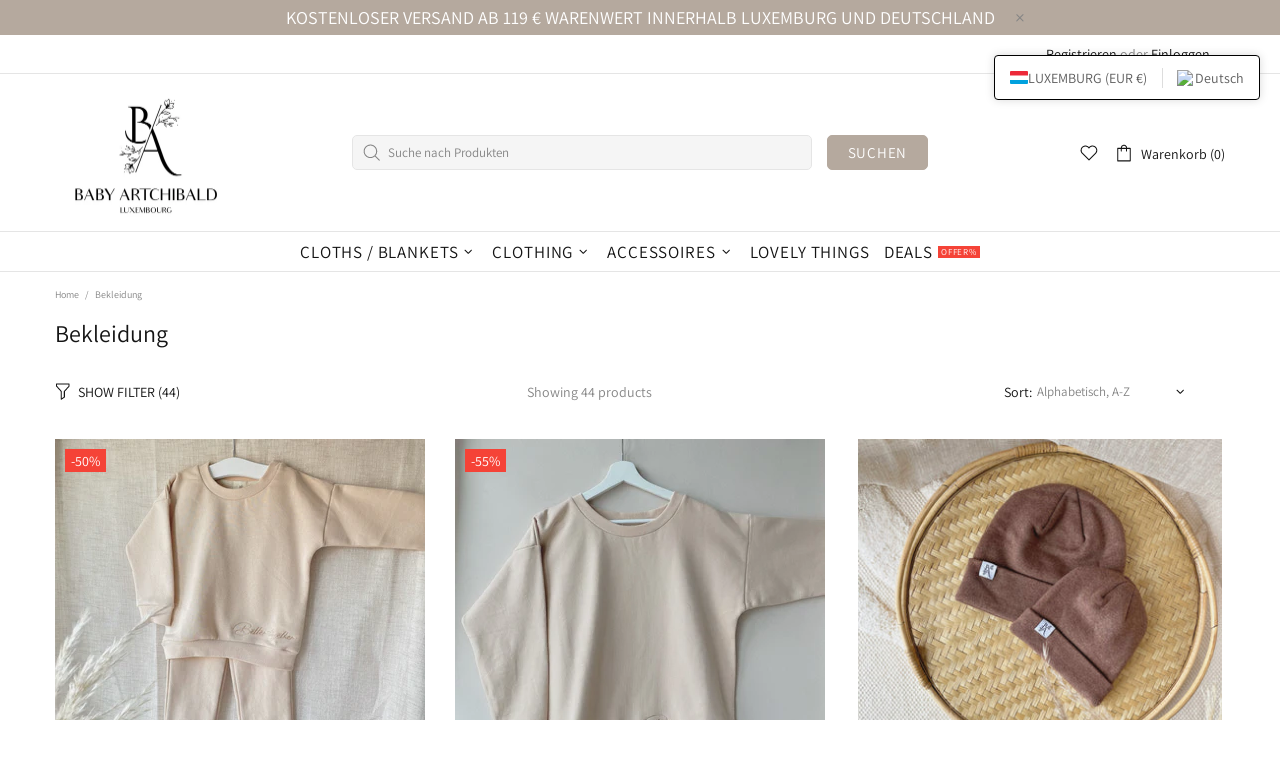

--- FILE ---
content_type: text/css
request_url: https://babyartchibald.com/cdn/shop/t/12/assets/translation-lab-language-switcher-floating.css?v=179596975138080486601655902211
body_size: 132
content:
.tl-wrapper{position:absolute;z-index:9999}.tl-dropdown{display:none;border-radius:3px;box-shadow:0 0 10px #00000026;background-color:#fff;padding:12px 15px 17px}.tl-dropdown.active{display:block}.tl-overlay{display:none;position:fixed;top:0;right:0;bottom:0;left:0;z-index:9999;background-color:#00000080;align-items:center;justify-content:center}.tl-overlay.active{display:flex}.tl-overlay .tl-inner{display:flex;flex-direction:column;justify-content:center;position:relative;max-width:95%;min-height:150px;border-radius:5px;box-shadow:0 0 15px #00000026;background-color:#fff;padding:25px 5%}.tl-switcher form{margin:0;overflow:visible}.tl-switcher{position:relative;border:1px solid #ddd;border-radius:3px}.tl-switcher+.tl-switcher{margin-top:10px}.tl-single-switcher{position:absolute;z-index:9999;box-shadow:0 0 10px #00000026}.tl-select{display:flex;align-items:center;column-gap:7px;padding:8px 10px;text-align:left;font-size:14px;text-transform:capitalize;cursor:pointer}.tl-select:after{content:"";display:inline-block;width:7px;height:7px;margin:0 5px 0 auto;border-width:0 1px 1px 0;border-style:solid;border-color:#000;opacity:.9;transform:rotate(45deg) translateY(-40%);transition:.3s ease}.tl-select.open:after{transform:rotate(-135deg) translate(-2px)}.tl-flag{width:18px;max-width:none;border-radius:1px;vertical-align:middle;transition:.2s ease}.tl-label{display:inline-block;vertical-align:middle}.tl-name{text-transform:capitalize}.tl-code{text-transform:uppercase}.tl-selections{display:flex;align-items:center;height:45px;margin-bottom:1px;background-color:#fff;border-radius:4px;box-shadow:0 0 10px #00000026}.tl-selections:hover{cursor:pointer}.tl-selection{display:flex;align-items:center;column-gap:7px;padding:0 15px}.tl-language+.tl-currency,.tl-currency+.tl-language{position:relative}.tl-language+.tl-currency:before,.tl-currency+.tl-language:before{content:"";position:absolute;left:0;width:1px;height:20px;background-color:#ddd}.tl-close-btn{display:none}.tl-title{margin:7px 0;text-align:left;font-size:14px;font-weight:700}.tl-options{display:none;list-style:none;position:absolute;bottom:auto;top:38px;left:0;z-index:1;min-width:100%;max-height:160px;margin:0;border-radius:3px;box-shadow:0 0 5px 1px #00000026;overflow-y:auto;background-color:#fff;padding:6px 1px;text-align:left;font-size:14px;line-height:normal;font-weight:400}.tl-options.open{display:block}.tl-option{display:flex;align-items:center;column-gap:7px;padding:5px 10px;white-space:nowrap;text-transform:capitalize;cursor:pointer;transition:.2s ease}.tl-option:before,.tl-option:after{content:none!important}.tl-option:hover img{opacity:.75}.tl-btn-container{margin-top:18px;text-align:center}.tl-submit-btn{border:none;border-radius:3px;outline:none;box-shadow:none;background-color:#555;padding:9px 35px;font-size:14px;font-weight:700;color:#fff;text-transform:uppercase;cursor:pointer;transition:.2s ease}.tl-submit-btn:hover{background-color:#333}.tl-overlay .tl-close-btn{display:block;position:absolute;top:10px;right:15px;cursor:pointer}.tl-overlay .tl-switcher{margin-bottom:5px}.tl-overlay .tl-options{padding:8px 1px}
/*# sourceMappingURL=/cdn/shop/t/12/assets/translation-lab-language-switcher-floating.css.map?v=179596975138080486601655902211 */


--- FILE ---
content_type: text/javascript
request_url: https://babyartchibald.com/cdn/shop/t/12/assets/translation-lab-switcher.js?v=120277313744674718491655902214
body_size: 4777
content:
"use strict";Array.prototype.find||Object.defineProperty(Array.prototype,"find",{value:function(e){if(this==null)throw TypeError('"this" is null or not defined');var t=Object(this),o=t.length>>>0;if(typeof e!="function")throw TypeError("predicate must be a function");for(var n=arguments[1],r=0;r<o;){var a=t[r];if(e.call(n,a,r,t))return a;r++}},configurable:!0,writable:!0}),function(m){var a={USD:{money_format:"${{amount}}",money_with_currency_format:"${{amount}} USD"},EUR:{money_format:"&euro;{{amount}}",money_with_currency_format:"&euro;{{amount}} EUR"},GBP:{money_format:"&pound;{{amount}}",money_with_currency_format:"&pound;{{amount}} GBP"},CAD:{money_format:"${{amount}}",money_with_currency_format:"${{amount}} CAD"},ALL:{money_format:"Lek {{amount}}",money_with_currency_format:"Lek {{amount}} ALL"},DZD:{money_format:"DA {{amount}}",money_with_currency_format:"DA {{amount}} DZD"},AOA:{money_format:"Kz{{amount}}",money_with_currency_format:"Kz{{amount}} AOA"},ARS:{money_format:"${{amount_with_comma_separator}}",money_with_currency_format:"${{amount_with_comma_separator}} ARS"},AMD:{money_format:"{{amount}} AMD",money_with_currency_format:"{{amount}} AMD"},AWG:{money_format:"Afl{{amount}}",money_with_currency_format:"Afl{{amount}} AWG"},AUD:{money_format:"${{amount}}",money_with_currency_format:"${{amount}} AUD"},BBD:{money_format:"${{amount}}",money_with_currency_format:"${{amount}} Bds"},AZN:{money_format:"m.{{amount}}",money_with_currency_format:"m.{{amount}} AZN"},BDT:{money_format:"Tk {{amount}}",money_with_currency_format:"Tk {{amount}} BDT"},BSD:{money_format:"BS${{amount}}",money_with_currency_format:"BS${{amount}} BSD"},BHD:{money_format:"{{amount}}0 BD",money_with_currency_format:"{{amount}}0 BHD"},BYR:{money_format:"Br {{amount}}",money_with_currency_format:"Br {{amount}} BYR"},BIF:{money_format:"FBu {{amount}}",money_with_currency_format:"FBu {{amount}} BIF"},BZD:{money_format:"BZ${{amount}}",money_with_currency_format:"BZ${{amount}} BZD"},BTN:{money_format:"Nu {{amount}}",money_with_currency_format:"Nu {{amount}} BTN"},BAM:{money_format:"KM {{amount_with_comma_separator}}",money_with_currency_format:"KM {{amount_with_comma_separator}} BAM"},BRL:{money_format:"R$ {{amount_with_comma_separator}}",money_with_currency_format:"R$ {{amount_with_comma_separator}} BRL"},BOB:{money_format:"Bs{{amount_with_comma_separator}}",money_with_currency_format:"Bs{{amount_with_comma_separator}} BOB"},BWP:{money_format:"P{{amount}}",money_with_currency_format:"P{{amount}} BWP"},BND:{money_format:"${{amount}}",money_with_currency_format:"${{amount}} BND"},BGN:{money_format:"{{amount}} \u043B\u0432",money_with_currency_format:"{{amount}} \u043B\u0432 BGN"},MMK:{money_format:"K{{amount}}",money_with_currency_format:"K{{amount}} MMK"},KHR:{money_format:"KHR{{amount}}",money_with_currency_format:"KHR{{amount}}"},KYD:{money_format:"${{amount}}",money_with_currency_format:"${{amount}} KYD"},XAF:{money_format:"FCFA{{amount}}",money_with_currency_format:"FCFA{{amount}} XAF"},CLP:{money_format:"${{amount_no_decimals}}",money_with_currency_format:"${{amount_no_decimals}} CLP"},CNY:{money_format:"&#165;{{amount}}",money_with_currency_format:"&#165;{{amount}} CNY"},COP:{money_format:"${{amount_with_comma_separator}}",money_with_currency_format:"${{amount_with_comma_separator}} COP"},CRC:{money_format:"&#8353; {{amount_with_comma_separator}}",money_with_currency_format:"&#8353; {{amount_with_comma_separator}} CRC"},HRK:{money_format:"{{amount_with_comma_separator}} kn",money_with_currency_format:"{{amount_with_comma_separator}} kn HRK"},CZK:{money_format:"{{amount}} K&#269;",money_with_currency_format:"{{amount}} K&#269;"},DKK:{money_format:"kr.{{amount_with_comma_separator}}",money_with_currency_format:"kr.{{amount_with_comma_separator}}"},DOP:{money_format:"RD$ {{amount}}",money_with_currency_format:"RD$ {{amount}}"},XCD:{money_format:"${{amount}}",money_with_currency_format:"EC${{amount}}"},EGP:{money_format:"LE {{amount}}",money_with_currency_format:"LE {{amount}} EGP"},ETB:{money_format:"Br{{amount}}",money_with_currency_format:"Br{{amount}} ETB"},XPF:{money_format:"{{amount_no_decimals_with_comma_separator}} XPF",money_with_currency_format:"{{amount_no_decimals_with_comma_separator}} XPF"},FJD:{money_format:"${{amount}}",money_with_currency_format:"FJ${{amount}}"},GMD:{money_format:"D {{amount}}",money_with_currency_format:"D {{amount}} GMD"},GHS:{money_format:"GH&#8373;{{amount}}",money_with_currency_format:"GH&#8373;{{amount}}"},GTQ:{money_format:"Q{{amount}}",money_with_currency_format:"{{amount}} GTQ"},GYD:{money_format:"G${{amount}}",money_with_currency_format:"${{amount}} GYD"},GEL:{money_format:"{{amount}} GEL",money_with_currency_format:"{{amount}} GEL"},HNL:{money_format:"L {{amount}}",money_with_currency_format:"L {{amount}} HNL"},HKD:{money_format:"${{amount}}",money_with_currency_format:"HK${{amount}}"},HUF:{money_format:"{{amount_no_decimals_with_comma_separator}}",money_with_currency_format:"{{amount_no_decimals_with_comma_separator}} Ft"},ISK:{money_format:"{{amount_no_decimals}} kr",money_with_currency_format:"{{amount_no_decimals}} kr ISK"},INR:{money_format:"Rs. {{amount}}",money_with_currency_format:"Rs. {{amount}}"},IDR:{money_format:"{{amount_with_comma_separator}}",money_with_currency_format:"Rp {{amount_with_comma_separator}}"},ILS:{money_format:"{{amount}} NIS",money_with_currency_format:"{{amount}} NIS"},JMD:{money_format:"${{amount}}",money_with_currency_format:"${{amount}} JMD"},JPY:{money_format:"&#165;{{amount_no_decimals}}",money_with_currency_format:"&#165;{{amount_no_decimals}} JPY"},JEP:{money_format:"&pound;{{amount}}",money_with_currency_format:"&pound;{{amount}} JEP"},JOD:{money_format:"{{amount}}0 JD",money_with_currency_format:"{{amount}}0 JOD"},KZT:{money_format:"{{amount}} KZT",money_with_currency_format:"{{amount}} KZT"},KES:{money_format:"KSh{{amount}}",money_with_currency_format:"KSh{{amount}}"},KWD:{money_format:"{{amount}}0 KD",money_with_currency_format:"{{amount}}0 KWD"},KGS:{money_format:"\u043B\u0432{{amount}}",money_with_currency_format:"\u043B\u0432{{amount}}"},LVL:{money_format:"Ls {{amount}}",money_with_currency_format:"Ls {{amount}} LVL"},LBP:{money_format:"L&pound;{{amount}}",money_with_currency_format:"L&pound;{{amount}} LBP"},LTL:{money_format:"{{amount}} Lt",money_with_currency_format:"{{amount}} Lt"},MGA:{money_format:"Ar {{amount}}",money_with_currency_format:"Ar {{amount}} MGA"},MKD:{money_format:"\u0434\u0435\u043D {{amount}}",money_with_currency_format:"\u0434\u0435\u043D {{amount}} MKD"},MOP:{money_format:"MOP${{amount}}",money_with_currency_format:"MOP${{amount}}"},MVR:{money_format:"Rf{{amount}}",money_with_currency_format:"Rf{{amount}} MRf"},MXN:{money_format:"$ {{amount}}",money_with_currency_format:"$ {{amount}} MXN"},MYR:{money_format:"RM{{amount}} MYR",money_with_currency_format:"RM{{amount}} MYR"},MUR:{money_format:"Rs {{amount}}",money_with_currency_format:"Rs {{amount}} MUR"},MDL:{money_format:"{{amount}} MDL",money_with_currency_format:"{{amount}} MDL"},MAD:{money_format:"{{amount}} dh",money_with_currency_format:"Dh {{amount}} MAD"},MNT:{money_format:"{{amount_no_decimals}} &#8366",money_with_currency_format:"{{amount_no_decimals}} MNT"},MZN:{money_format:"{{amount}} Mt",money_with_currency_format:"Mt {{amount}} MZN"},NAD:{money_format:"N${{amount}}",money_with_currency_format:"N${{amount}} NAD"},NPR:{money_format:"Rs{{amount}}",money_with_currency_format:"Rs{{amount}} NPR"},ANG:{money_format:"&fnof;{{amount}}",money_with_currency_format:"{{amount}} NA&fnof;"},NZD:{money_format:"${{amount}}",money_with_currency_format:"${{amount}} NZD"},NIO:{money_format:"C${{amount}}",money_with_currency_format:"C${{amount}} NIO"},NGN:{money_format:"&#8358;{{amount}}",money_with_currency_format:"&#8358;{{amount}} NGN"},NOK:{money_format:"kr {{amount_with_comma_separator}}",money_with_currency_format:"kr {{amount_with_comma_separator}} NOK"},OMR:{money_format:"{{amount_with_comma_separator}} OMR",money_with_currency_format:"{{amount_with_comma_separator}} OMR"},PKR:{money_format:"Rs.{{amount}}",money_with_currency_format:"Rs.{{amount}} PKR"},PGK:{money_format:"K {{amount}}",money_with_currency_format:"K {{amount}} PGK"},PYG:{money_format:"Gs. {{amount_no_decimals_with_comma_separator}}",money_with_currency_format:"Gs. {{amount_no_decimals_with_comma_separator}} PYG"},PEN:{money_format:"S/. {{amount}}",money_with_currency_format:"S/. {{amount}} PEN"},PHP:{money_format:"&#8369;{{amount}}",money_with_currency_format:"&#8369;{{amount}} PHP"},PLN:{money_format:"{{amount_with_comma_separator}} zl",money_with_currency_format:"{{amount_with_comma_separator}} zl PLN"},QAR:{money_format:"QAR {{amount_with_comma_separator}}",money_with_currency_format:"QAR {{amount_with_comma_separator}}"},RON:{money_format:"{{amount_with_comma_separator}} lei",money_with_currency_format:"{{amount_with_comma_separator}} lei RON"},RUB:{money_format:"&#1088;&#1091;&#1073;{{amount_with_comma_separator}}",money_with_currency_format:"&#1088;&#1091;&#1073;{{amount_with_comma_separator}} RUB"},RWF:{money_format:"{{amount_no_decimals}} RF",money_with_currency_format:"{{amount_no_decimals}} RWF"},WST:{money_format:"WS$ {{amount}}",money_with_currency_format:"WS$ {{amount}} WST"},SAR:{money_format:"{{amount}} SR",money_with_currency_format:"{{amount}} SAR"},STD:{money_format:"Db {{amount}}",money_with_currency_format:"Db {{amount}} STD"},RSD:{money_format:"{{amount}} RSD",money_with_currency_format:"{{amount}} RSD"},SCR:{money_format:"Rs {{amount}}",money_with_currency_format:"Rs {{amount}} SCR"},SGD:{money_format:"${{amount}}",money_with_currency_format:"${{amount}} SGD"},SYP:{money_format:"S&pound;{{amount}}",money_with_currency_format:"S&pound;{{amount}} SYP"},ZAR:{money_format:"R {{amount}}",money_with_currency_format:"R {{amount}} ZAR"},KRW:{money_format:"&#8361;{{amount_no_decimals}}",money_with_currency_format:"&#8361;{{amount_no_decimals}} KRW"},LKR:{money_format:"Rs {{amount}}",money_with_currency_format:"Rs {{amount}} LKR"},SEK:{money_format:"{{amount_no_decimals}} kr",money_with_currency_format:"{{amount_no_decimals}} kr SEK"},CHF:{money_format:"SFr. {{amount}}",money_with_currency_format:"SFr. {{amount}} CHF"},TWD:{money_format:"${{amount}}",money_with_currency_format:"${{amount}} TWD"},THB:{money_format:"{{amount}} &#xe3f;",money_with_currency_format:"{{amount}} &#xe3f; THB"},TZS:{money_format:"{{amount}} TZS",money_with_currency_format:"{{amount}} TZS"},TTD:{money_format:"${{amount}}",money_with_currency_format:"${{amount}} TTD"},TND:{money_format:"{{amount}}",money_with_currency_format:"{{amount}} DT"},TRY:{money_format:"{{amount}}TL",money_with_currency_format:"{{amount}}TL"},UGX:{money_format:"Ush {{amount_no_decimals}}",money_with_currency_format:"Ush {{amount_no_decimals}} UGX"},UAH:{money_format:"\u20B4{{amount}}",money_with_currency_format:"\u20B4{{amount}} UAH"},AED:{money_format:"Dhs. {{amount}}",money_with_currency_format:"Dhs. {{amount}} AED"},UYU:{money_format:"${{amount_with_comma_separator}}",money_with_currency_format:"${{amount_with_comma_separator}} UYU"},VUV:{money_format:"${{amount}}",money_with_currency_format:"${{amount}}VT"},VEF:{money_format:"Bs. {{amount_with_comma_separator}}",money_with_currency_format:"Bs. {{amount_with_comma_separator}} VEF"},VND:{money_format:"{{amount_no_decimals_with_comma_separator}}&#8363;",money_with_currency_format:"{{amount_no_decimals_with_comma_separator}} VND"},XBT:{money_format:"{{amount_no_decimals}} BTC",money_with_currency_format:"{{amount_no_decimals}} BTC"},XOF:{money_format:"CFA{{amount}}",money_with_currency_format:"CFA{{amount}} XOF"},ZMW:{money_format:"K{{amount_no_decimals_with_comma_separator}}",money_with_currency_format:"ZMW{{amount_no_decimals_with_comma_separator}}"}};function s(e2,t2){return typeof e2=="undefined"?t2:e2}function c(e2,t2){switch(t2){case"amount":return o(e2,2);case"amount_no_decimals":return o(e2,0);case"amount_with_comma_separator":return o(e2,2,".",",");case"amount_no_decimals_with_comma_separator":return o(e2,0,".",",");default:return""}}function o(e2,t2,o2,n,r){if(isNaN(e2)||e2==null)return"";var a2=s(t2,2),m2=s(o2," "),c2=s(n,"."),u=e2/100;r&&r>0&&(u=Math.round(u/r)*r);var i=u.toFixed(a2),_=i.split("."),f2=_[0].replace(/(\d)(?=(\d\d\d)+(?!\d))/g,"$1"+m2),y2=_[1]?c2+_[1]:"";return"".concat(f2).concat(y2)}function f(e2,t2){var o2="",n=/\{\{\s*(\w+)\s*\}\}/,r=t2||"${{amount}}",a2=r.match(n);if(a2&&a2.length>=2){var m2=a2[1];o2=c(e2,m2)}return r.replace(n,o2)}function y(e2,t2,o2){if(m.Currency&&m.Currency.convert instanceof Function)return m.Currency.convert(e2,t2,o2);var n=m.Currency&&m.Currency.rates?m.Currency.rates:{},r=n[t2],a2=n[o2];return!r||!a2?e2:e2*n[t2]/n[o2]}function l(e2,t2,o2){var n=e2.innerText,r=n.match(/[0-9., ]+/);if(!r||r.length===0)return NaN;var a2=r[0].trim(),m2=a2.split("."),c2=a2.split(","),u=m2.length>1&&(m2[1].length==1||m2[1].length==2),i=c2.length>1&&(c2[1].length==1||c2[1].length==2);return!u&&!i?parseInt(a2.replace(/[^0-9]/g,""),10)*100:u||i?parseInt(a2.replace(/[^0-9]/g,""),10):t2.indexOf("amount_no_decimals")!==-1?parseInt(a2.replace(/[^0-9]/g,""),10)*100:o2==="JOD"||o2==="KWD"||o2==="BHD"?parseInt(a2.replace(/[^0-9]/g,""),10)/10:parseInt(a2.replace(/[^0-9]/g,""),10)}function d(e2,t2,o2){var n=a[e2],r=n&&n[t2]||"{{amount}} ".concat(e2);return o2&&o2.indexOf("amount_no_decimals")>-1&&r.indexOf("custom_")===-1?r.replace(/{{(([^}][^}]?|[^}]}?)*)}}/,"{{amount_no_decimals}}"):r}function e(i,e2,_,t2){_&&document.querySelectorAll(t2||"span.money").forEach(function(e3){var t3=d(i,h.format),o2=d(_,h.format),n=l(e3,t3,i);if(!isNaN(n)){if(!e3.getAttribute("data-base-currency"))e3.setAttribute("data-base-currency",i),e3.setAttribute("data-base-amount",n.toString());else{var r=e3.getAttribute("data-base-amount");r&&(n=parseFloat(r))}if(e3.getAttribute("data-currency")!==_){var a2="data-currency-".concat(_),m2=e3.getAttribute(a2);if(m2)e3.innerHTML=m2;else{var c2=y(n,i,_),u=f(c2,o2);e3.innerHTML=u,e3.setAttribute(a2,u)}e3.setAttribute("data-currency",_)}}})}var t={name:"translation-lab-currency",write:function(e2){m.localStorage.setItem(this.name,e2)},read:function(){return m.localStorage.getItem(this.name)},destroy:function(){m.localStorage.removeItem(this.name)}},h={cookie:t,format:"money_with_currency_format",themeMoneyFormat:"",themeMoneyWithCurrencyFormat:"",convertAll:e};typeof m.TranslationLab=="undefined"&&(m.TranslationLab={}),typeof m.TranslationLab.Currency=="undefined"&&(m.TranslationLab.Currency=h)}(window),function(g){var L="https://shopify-script-tags.s3.eu-west-1.amazonaws.com/tlab-svg-flags/[country-code].svg";function u(e,t2,o2,n2){if(!e||!t2)return null;var r2=e.iso_code.toLowerCase(),a=t2.toLowerCase();if(a===r2)return null;var m=g.location.pathname,c=g.location.search||"",u2=new RegExp("^/".concat(a),"ig"),i2=m.replace(u2,"");return n2?"https://".concat(e.domain).concat(i2).concat(c):e.root_url==="/"?"https://".concat(o2).concat(i2).concat(c):"https://".concat(o2).concat(e.root_url).concat(i2).concat(c)}function S(t2,e,o2){if(!t2||!e)return{languageCode:"",currencies:[{code:o2}]};var n2=t2.split("-")[0],r2=e.find(function(e2){return e2.languageCode===t2||e2.languageCode===n2}),a={languageCode:t2,currencies:[{code:o2}]};return r2!=null?r2:a}function C(e,t2,o2,n2){if(!t2)return null;var r2=S(t2,e,n2),a=r2.currencies.find(function(e2){return e2.code===o2});return a||r2.currencies[0]}function i(a){var n2=!1,m=document.getElementById(a.containerId);if(!m)return null;var r2=m.querySelector(a.dropdownSelector),e=m.querySelector(a.optionsListSelector);if(!r2)return null;var c=r2.getElementsByTagName("span")[0],u2=r2.getElementsByTagName("img")[0];r2.addEventListener("click",y2,!1),document.addEventListener("click",s,!1),e&&e.children&&Array.prototype.forEach.call(e.children,function(e2){e2.addEventListener("click",function(){return t2(e2)})});var i2=void 0,_2=a.itemList.find(function(e2){return a.selectedItem&&e2.iso_code.toLowerCase()===a.selectedItem.toLowerCase()});function t2(e2){d();var t3=e2.dataset.value;if(t3){var o3=a.itemList.find(function(e3){return e3.iso_code.toLowerCase()===t3.toLowerCase()});if(o3){i2=_2,_2=o3;var n3=e2.getElementsByTagName("span")[0],r3=e2.getElementsByTagName("img")[0];n3?c.textContent=n3.textContent:a.generateLabel instanceof Function&&(c.textContent=a.generateLabel(o3)),u2&&r3&&(u2.src=r3.src),a.onItemSelect instanceof Function&&a.onItemSelect(o3,m)}}}function o2(){i2&&(a.generateLabel instanceof Function&&(c.textContent=a.generateLabel(i2)),u2&&(u2.src=i2.flag),_2=i2,i2=void 0)}function f2(){return _2}function y2(e2){e2.preventDefault(),n2?d():l()}function s(e2){if(!(!n2||e2.target===r2)){for(var t3=e2.composedPath(),o3=0;o3<t3.length;o3++)if(t3[o3]===r2)return;d()}}function l(){n2=!0,r2.classList.add("open"),e.classList.add("open")}function d(){n2=!1,r2.classList.remove("open"),e.classList.remove("open")}return{selectItem:t2,resetSelection:o2,getSelectedItem:f2,container:m}}function D(e,t2,o2){var n2=!1,r2=document.getElementById(e.currencySwitcherId);if(!r2)return null;var a=r2.querySelector(e.dropdownSelector),m=r2.querySelector(e.optionsListSelector);if(!a)return null;a.addEventListener("click",s,!1),document.addEventListener("click",l,!1);var c=void 0,u2=o2.find(function(e2){return e2.code.toLowerCase()===t2.toLowerCase()});function i2(e2){h(),e2&&(c=u2,u2=e2,_2(e2))}function _2(n3){document.querySelectorAll(".tl-select.tl-currency-select").forEach(function(e2){var t3=e2.getElementsByTagName("span")[0],o3=e2.getElementsByTagName("img")[0];t3.textContent=n3.code,o3&&(o3.src=L.replace("[country-code]",n3.code.slice(0,2).toLowerCase()))})}function f2(){c&&(_2(c),u2=c)}function y2(){return u2}function s(e2){e2.preventDefault(),n2?h():d()}function l(e2){if(!(!n2||e2.target===a)){for(var t3=e2.composedPath(),o3=0;o3<t3.length;o3++)if(t3[o3]===a)return;h()}}function d(){n2=!0,a.classList.add("open"),m.classList.add("open")}function h(){n2=!1,a.classList.remove("open"),m.classList.remove("open")}return{selectItem:i2,resetSelection:f2,getCurrentSelection:y2,openDropdown:d,closeDropdown:h}}function _(o2,t2,e,n2){var u2=!1,r2=".tl-selections",a=".tl-close-btn",m=".tl-dropdown, .tl-overlay",c="body > .tl-overlay",i2="active",_2=o2.querySelector(r2);if(!_2)return;_2.addEventListener("click",s);var f2=document.querySelectorAll(a);f2&&f2.length>0&&f2.forEach(function(e2){e2.addEventListener("click",d)});var y2=document.getElementById(t2.submitButtonId);y2&&y2.addEventListener("click",w),t2.isModal?v():h(function(){d(),e instanceof Function&&e()});function s(e2){e2.preventDefault(),u2?d():l()}function l(){var e2=t2.isModal?document.querySelector(c):o2.querySelector(m);e2&&e2.classList.add(i2),u2=!0}function d(){var e2=t2.isModal?document.querySelector(c):o2.querySelector(m);e2!=null&&e2.classList.remove(i2),u2=!1}function h(a2){var m2="tl-wrapper",c2="tl-switcher";document.addEventListener("click",function(e2){if(u2&&!(!e2||!e2.target)){var t3=e2.target;if(!(t3.className&&typeof t3.className=="string"&&t3.className.includes(m2))){for(var o3=e2.composedPath(),n3=0;n3<o3.length;n3++){var r3=o3[n3];if(r3.className&&typeof r3.className=="string"&&r3.className.includes(m2)||r3.className&&typeof r3.className=="string"&&r3.className.includes(c2))return}a2()}}})}function w(){d(),n2 instanceof Function&&n2()}function v(){var e2=document.querySelector(c);if(!e2){var t3=o2.querySelector(m);t3&&(t3.remove(),document.body.appendChild(t3))}}return{openDropdown:l,closeDropdown:d}}function f(m,c){var e={containerId:m.languageSwitcherId,dropdownSelector:m.dropdownSelector,optionsListSelector:m.optionsListSelector,itemList:m.languageList,selectedItem:m.currentLocale,generateLabel:function(e2){return m.labelType==="language-name"?e2.endonym_name:e2.display_code},onItemSelect:function(e2,t3){if(e2)if(c)c(e2);else if(localStorage.setItem("translation-lab-lang",e2.iso_code),m.useInternationalDomains){var o2=u(e2,m.currentLocale,m.shopDomain,m.useInternationalDomains);o2&&g.location.assign(o2)}else{var n2=t3.querySelector("form");if(!n2)return;var r2=t3.querySelector('input[name="language_code"]');if(!r2)return;var a2=r2;a2.value=e2.iso_code,n2.submit()}}},a=i(e);if(!a)return;function t2(){var t3=a==null?void 0:a.getSelectedItem();if(!(!t3||t3.iso_code===m.currentLocale)){var e2=m.languageList.find(function(e3){return e3.iso_code.toLowerCase()===t3.iso_code.toLowerCase()});if(e2)if(localStorage.setItem("translation-lab-lang",t3.iso_code),m.useInternationalDomains){var o2=u(e2,m.currentLocale,m.shopDomain,m.useInternationalDomains);o2&&g.location.assign(o2)}else{var n2=a==null?void 0:a.container.querySelector("form"),r2=a==null?void 0:a.container.querySelector('input[name="language_code"]');r2.value=e2.iso_code,n2&&n2.submit()}}}return{resetSelection:a.resetSelection,acceptLanguageChange:t2}}function y(c,m){var u2=c.languageList.find(function(e2){return e2.iso_code.toLowerCase()===c.currentLocale.toLowerCase()});if(!u2)return;var n2=u2,i2=c.langCurrencies,e=S(u2.iso_code,i2,c.shopCurrencyCode),r2=f2(u2),t2=!0,_2=D(c,r2,e.currencies);if(!_2)return;a(u2),w(),p(o2);function o2(){t2&&v(u2.iso_code,f2(u2))}function f2(e2){var t3,o3,n3,r3=((n3=(o3=(t3=g.TranslationLab)===null||t3===void 0?void 0:t3.Currency)===null||o3===void 0?void 0:o3.cookie)===null||n3===void 0?void 0:n3.read())||c.shopCurrencyCode,a2=C(i2,e2.iso_code,r3,c.shopCurrencyCode),m2=a2?a2.code:c.shopCurrencyCode;return m2}function a(e2){n2=e2;var t3=S(e2.iso_code,i2,c.shopCurrencyCode),o3=document.getElementById(c.currencyOptionsId);if(o3){var a2=o3;a2.innerHTML="",t3.currencies.forEach(function(e3){var t4=document.createElement("li");if(t4.classList.add("tl-option"),c.showFlags){var o4=document.createElement("img");o4.src=L.replace("[country-code]",e3.code.slice(0,2).toLowerCase()),o4.classList.add("tl-flag"),t4.appendChild(o4)}var n3=document.createElement("span");n3.classList.add("tl-label"),n3.innerText=e3.code,t4.appendChild(n3),t4.addEventListener("click",r3),a2.appendChild(t4);function r3(){_2&&(_2.selectItem(e3),m?m(e3):y2(u2.iso_code,e3.code))}}),d(e2.iso_code,f2(e2))}}function y2(e2,t3){d(e2,t3),h(e2,t3)}function s(){if(_2){var e2=_2.getCurrentSelection();y2(n2.iso_code,e2.code)}}function l(){n2=u2,_2==null||_2.resetSelection()}function d(e2,t3){if(_2){var o3=C(i2,e2,t3,c.shopCurrencyCode);o3&&_2.selectItem(o3)}}function h(e2,t3){var o3=C(i2,e2,t3,c.shopCurrencyCode);o3&&(r2=o3.code,g.TranslationLab.Currency.cookie.write(r2),w())}function w(){var e2=new CustomEvent("tlab_currency_change",{detail:{currencyCode:r2}});document.dispatchEvent(e2),document.querySelectorAll(".tl-selection.tl-currency").forEach(function(e3){var t3=e3.getElementsByTagName("span")[0],o3=e3.getElementsByTagName("img")[0];t3.innerText=r2,o3&&(o3.src=L.replace("[country-code]",r2.slice(0,2).toLowerCase().toLowerCase()))})}function v(e2,t3){var o3=C(i2,e2,t3,c.shopCurrencyCode);o3&&g.TranslationLab.Currency.convertAll(c.shopCurrencyCode,r2,o3.code,c.currencyFormatClass)}function p(o3){document.addEventListener("readystatechange",function(){document.querySelectorAll("select").forEach(function(e3){e3.addEventListener("change",function(){o3(),setTimeout(o3)})})});var e2=document.querySelector("body"),t3={attributes:!0,childList:!0,subtree:!0},n3=function(e3,t4){o3()},r3=new MutationObserver(n3);r3.observe(e2,t3)}return{resetSelection:l,updateCurrencyList:a,acceptCurrencyChange:s}}function t(o2){var e=document.querySelectorAll(".tl-desktop-container, .tl-mobile-container, .tl-wrapper");e.forEach(function(e2){var t3=_(e2,o2,c,m)});var t2=y(o2,r2),n2=f(o2,a);function r2(e2){}function a(e2){e2&&(t2==null||t2.updateCurrencyList(e2))}function m(){t2==null||t2.acceptCurrencyChange(),n2==null||n2.acceptLanguageChange()}function c(){t2==null||t2.resetSelection(),n2==null||n2.resetSelection()}}function o(o2){var e=document.querySelectorAll(".tl-desktop-container, .tl-mobile-container, .tl-wrapper");e.forEach(function(e2){var t3=_(e2,o2,m,c)});var t2={containerId:o2.currencySwitcherId,dropdownSelector:o2.dropdownSelector,optionsListSelector:o2.optionsListSelector,itemList:o2.availableCountries,selectedItem:o2.currentCountry,generateLabel:function(e2){return e2.name},onItemSelect:function(e2,t3){if(e2){var o3=t3.querySelector("form");if(o3){var n3=t3.querySelector('input[name="country_code"]');if(n3){var r3=n3;r3.value=e2.iso_code,o3.submit()}}}}},n2=i(t2),r2={containerId:o2.languageSwitcherId,dropdownSelector:o2.dropdownSelector,optionsListSelector:o2.optionsListSelector,itemList:o2.languageList,selectedItem:o2.currentLocale,generateLabel:function(e2){return o2.labelType==="language-name"?e2.endonym_name:e2.display_code},onItemSelect:function(e2,t3){if(e2){var o3=t3.querySelector("form");if(o3){var n3=t3.querySelector('input[name="language_code"]');if(n3){localStorage.setItem("translation-lab-lang",e2.iso_code);var r3=n3;r3.value=e2.iso_code,o3.submit()}}}}},a=i(r2);function m(){}function c(){}}function n(e){var t2={containerId:e.currencySwitcherId,dropdownSelector:e.dropdownSelector,optionsListSelector:e.optionsListSelector,itemList:e.availableCountries,selectedItem:e.currentCountry,generateLabel:function(e2){return e2.name},onItemSelect:function(e2,t3){if(e2){var o3=t3.querySelector("form");if(o3){var n2=t3.querySelector('input[name="country_code"], input[name="currency_code"]');if(n2){var r2=n2;r2.value=e2.iso_code,o3.submit()}}}}},o2=i(t2)}function r(o2){var e=document.querySelectorAll(".tl-desktop-container, .tl-mobile-container, .tl-wrapper");e.forEach(function(e2){var t3=_(e2,o2,m,c)});var t2={containerId:o2.currencySwitcherId,dropdownSelector:o2.dropdownSelector,optionsListSelector:o2.optionsListSelector,itemList:o2.availableCountries,selectedItem:o2.currentCountry,generateLabel:function(e2){return e2.name},onItemSelect:function(e2,t3){if(e2){var o3=t3.querySelector("form");if(o3){var n3=t3.querySelector('input[name="country_code"]');if(n3){var r3=n3;r3.value=e2.iso_code,o3.submit()}}}}},n2=i(t2),r2={containerId:o2.languageSwitcherId,dropdownSelector:o2.dropdownSelector,optionsListSelector:o2.optionsListSelector,itemList:o2.languageList,selectedItem:o2.currentLocale,generateLabel:function(e2){return o2.labelType==="language-name"?e2.endonym_name:e2.display_code},onItemSelect:function(e2,t3){if(e2){var o3=t3.querySelector("form");if(o3){var n3=t3.querySelector('input[name="language_code"]');if(n3){localStorage.setItem("translation-lab-lang",e2.iso_code);var r3=n3;r3.value=e2.iso_code,o3.submit()}}}}},a=i(r2);function m(){}function c(){}}typeof g.TranslationLab=="undefined"&&(g.TranslationLab={}),typeof g.TranslationLab.AdvancedSwitcher=="undefined"&&(g.TranslationLab.AdvancedSwitcher={configure:function(e){switch(e.switcherMode){case"language_switcher":return f(e);case"currency_switcher":return y(e);case"language_and_currency_switcher":return t(e);case"region_country_and_language_switcher":return o(e);case"region_country_switcher":return n(e);case"region_currency_and_language_switcher":return r(e)}}})}(window);
//# sourceMappingURL=/cdn/shop/t/12/assets/translation-lab-switcher.js.map?v=120277313744674718491655902214
